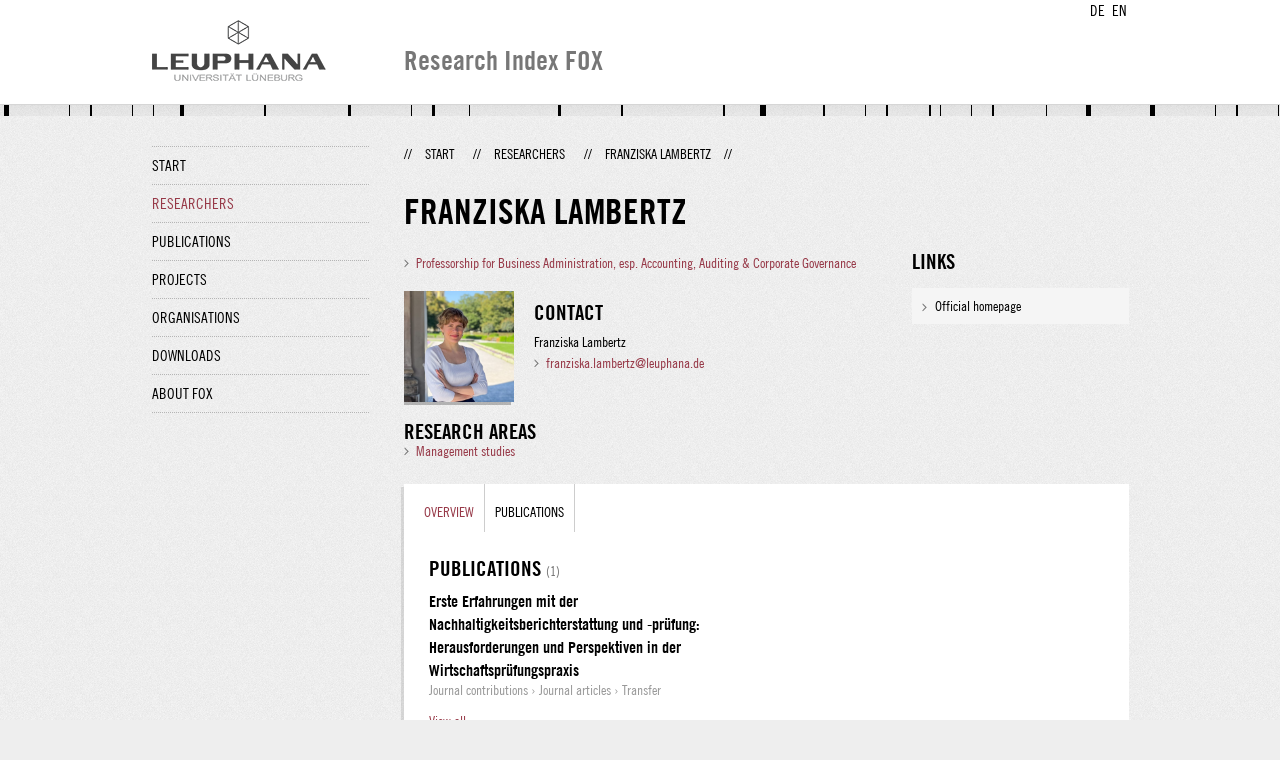

--- FILE ---
content_type: text/html;charset=UTF-8
request_url: http://fox.leuphana.de/portal/en/persons/franziska-lambertz(18076eb4-8d9e-4f07-9cc7-f9fd08cb6218).html
body_size: 3004
content:
<!DOCTYPE html PUBLIC "-//W3C//DTD XHTML 1.1//EN" "http://www.w3.org/TR/xhtml11/DTD/xhtml11.dtd"><html xmlns="http://www.w3.org/1999/xhtml" lang="en" xml:lang="en"><head>
			<meta http-equiv="Content-Type" content="text/html;charset=utf-8" />
			<title>Franziska Lambertz - Leuphana Universität Lüneburg</title><link type="text/css" rel="stylesheet" href="/portal/resources/style/css/combined/portal.css?stamp=1767241903599" /><script type="text/javascript" src="/portal/dwr/engine.js?stamp=1767241903599"></script><script type="text/javascript" src="/portal/dwr/interface/PureFacade.js?stamp=1767241903599"></script><script type="text/javascript" src="/portal/resources/style/lib/prototype.js?stamp=1767241903599"></script><script type="text/javascript" src="/portal/resources/style/js/atira.js?stamp=1767241903599"></script><script type="text/javascript" src="/portal/resources/style/js/atira_chart.js?stamp=1767241903599"></script><script type="text/javascript" src="/portal/dwr/interface/GraphFacade.js?stamp=1767241903599"></script><link type="text/css" rel="stylesheet" href="/portal/resources/style/css/combined/portal.css?stamp=1767241903599" /><script type="text/javascript" src="/portal/resources/style/js/jquery-3.1.1.min.js?stamp=1767241903599"></script><script type="text/javascript" src="/portal/resources/style/js/jquery.jcarousel.js?stamp=1767241903599"></script><script type="text/javascript" src="/portal/resources/style/js/site.js?stamp=1767241903599"></script><!-- start: head --><!-- end: head --></head><body class="en_GB en_GB en webkit">
            <div id="top">
                <div id="header">
                    <div class="wrapper clearfix">
                        <div id="portal-language-switch">
                             <ul>
                                    <li><a class="portal_link locale locale_de_DE" href="http://fox.leuphana.de/portal/de/persons/franziska-lambertz(18076eb4-8d9e-4f07-9cc7-f9fd08cb6218).html" title="DE"><span>DE</span></a></li>
                                    <li><a class="portal_link locale locale_en_GB selected" href="http://fox.leuphana.de/portal/en/persons/franziska-lambertz(18076eb4-8d9e-4f07-9cc7-f9fd08cb6218).html" title="EN"><span>EN</span></a></li>
                            </ul>
                        </div><a class="portal_link logo" href="http://www.leuphana.de/en/research.html"><span>
                            <img src="/portal/resources/style/gfx/leuphana-logo.png" alt="Leuphana Universität Lüneburg" /></span></a>
                        <div id="header-content" class="pull-right">
                            <span class="title">Research Index FOX</span>
                        </div>
                    </div>
                </div>
                <div class="lines"></div>
            </div>
            <div id="container">
                <div class="wrapper">
                    <div class="clearfix">
                        <div class="sidebar pull-left">
                            <div id="secondary-menu">
                                <ul class="dotted-line">
                                    <li><a class="portal_link" href="http://fox.leuphana.de/portal/en/"><span>Start</span></a></li>
                                    <li class="selected"><a class="portal_link" href="http://fox.leuphana.de/portal/en/persons/index.html"><span>Researchers</span></a>
                                    </li>
                                    <li><a class="portal_link" href="http://fox.leuphana.de/portal/en/publications/index.html"><span>Publications</span></a>
                                    </li>
                                    <li><a class="portal_link" href="http://fox.leuphana.de/portal/en/projects/index.html"><span>Projects</span></a>
                                    </li>
                                    <li><a class="portal_link" href="http://fox.leuphana.de/portal/en/organisations/index.html"><span>Organisations</span></a></li>
                                    <li><a class="portal_link" href="http://fox.leuphana.de/portal/en/statistics.html"><span>Downloads</span></a></li>
                                    <li><a class="portal_link" href="http://fox.leuphana.de/portal/en/about.html"><span>About FOX</span></a></li>
                                </ul>
                            </div>
                        </div>
                        <div id="content" class="full-width">
                            <ol class="breadcrumb">
                               <li class="separator">//</li>
                               <li><a class="portal_link" href="http://fox.leuphana.de/portal/en/"><span>Start</span></a></li>
                               <li class="separator">//</li>
            <li><a class="portal_link" href="http://fox.leuphana.de/portal/en/persons/index.html"><span>Researchers</span></a></li>
            <li class="separator">//</li>
            <li class="selected">Franziska Lambertz</li>
                               <li class="separator">//</li>
                            </ol>
                            <div id="main">
			<div class="view person_view">
				<div class="view_title"><div class="rendering rendering_person rendering_leuphanapersonnamelegaltitlerendererportal rendering_person_leuphanapersonnamelegaltitlerendererportal"><h2 class="title"><span class="person">Franziska Lambertz</span></h2></div>
				</div>
				<div class="view_container">
                    <div class="clearfix">
                        <div class="view_content"><div class="rendering rendering_person rendering_personorganisationsnamelistportal rendering_person_personorganisationsnamelistportal"><ul class="relations organisations"><li><a rel="Organisation" href="http://fox.leuphana.de/portal/en/organisations/professur-fur-betriebswirtschaftslehre-insb-accounting-auditing--corporate-governance(b6c5c0d7-a31a-4db5-ad0c-c6d08b17035f).html" class="link"><span>Professorship for Business Administration, esp. Accounting, Auditing &amp; Corporate Governance</span></a></li></ul></div>
                            <div class="person_vcard">
                                <div class="person_photo">
                                            <img src="http://fox.leuphana.de/portal/files/76084650/Profilbild.jpg" alt="Franziska Lambertz" />
                                </div>
                                <div class="person_information">
                                            <h2>Contact</h2><div class="rendering rendering_person rendering_leuphanapersondisplaynamerendererportal rendering_person_leuphanapersondisplaynamerendererportal"><p>Franziska Lambertz</p></div><div class="rendering rendering_person rendering_personorganisationscontactportal rendering_person_personorganisationscontactportal"><ul class="relations email"><li><a href="mailto:franziska.lambertz@leuphana.de" class="link"><span>franziska.lambertz@leuphana.de</span></a></li></ul></div>
                                </div>
                            </div><div class="rendering rendering_keywordable rendering_keywordsextensionportal rendering_keywordable_keywordsextensionportal"><ul class="relations keywords"><h3 class="subheader">Research areas</h3><li><strong><a href="http://fox.leuphana.de/portal/en/persons/browse.html?uri=/dk/atira/pure/core/keywords/558218865" class="link"><span>Management studies</span></a></strong></li></ul></div>
                        </div>
                        <div class="view_sidebar"><div class="rendering rendering_person rendering_leuphanapersonwebsiterendererportal rendering_person_leuphanapersonwebsiterendererportal"><h3 class="subheader">Links</h3><ul class="relations links"><li><a onclick="window.open(this.href, '_blank','noopener,noreferrer'); return false;" href="http://www.leuphana.de/en/franziska-lambertz?pid=74277459" class="link"><span>Official homepage</span></a></li></ul></div>
                        </div>
                    </div>
                <div class="box" style="margin-top: 20px;">
		<ul class="tabs">
			<li class="selected"><a class="portal_link" href="http://fox.leuphana.de/portal/en/persons/franziska-lambertz(18076eb4-8d9e-4f07-9cc7-f9fd08cb6218).html"><span>Overview</span></a>
			</li>
				<li><a class="portal_link" href="http://fox.leuphana.de/portal/en/persons/franziska-lambertz(18076eb4-8d9e-4f07-9cc7-f9fd08cb6218)/publications.html"><span>
					Publications
					</span></a>
				</li>
		</ul>
                    <div class="tab_inner"><div class="portal_columns "><div class="portal_columns"><div class="portal_columns_column portal_columns_column_1" style="width: 50%;"><div style="padding-right: 15px;">
    <div class="related_content_box">
            <h2>Publications <a class="portal_link" href="http://fox.leuphana.de/portal/en/persons/franziska-lambertz(18076eb4-8d9e-4f07-9cc7-f9fd08cb6218)/publications.html"><span><small class="dimmed">(1)</small></span></a></h2>
        <div class="related_content_box"><div class="rendering rendering_researchoutput  rendering_researchoutput_compact rendering_researchoutput rendering_compact rendering_researchoutput_compact"><h2 class="title"><a rel="ContributionToJournal" href="http://fox.leuphana.de/portal/en/publications/erste-erfahrungen-mit-der-nachhaltigkeitsberichterstattung-und-prufung(9b8f1773-bce8-494f-bf36-0ae542154a20).html" class="link"><span>Erste Erfahrungen mit der Nachhaltigkeitsberichterstattung und -prüfung: Herausforderungen und Perspektiven in der Wirtschaftsprüfungspraxis</span></a></h2><p class="type"><span class="type_family">Research output<span class="type_family_sep">: </span></span><span class="type_classification_parent">Journal contributions<span class="type_parent_sep"> › </span></span><span class="type_classification">Journal articles</span><span class="type_classification"><span class="type_parent_sep"> › </span>Transfer</span></p></div>
            <p class="readmore"><a class="portal_link" href="http://fox.leuphana.de/portal/en/persons/franziska-lambertz(18076eb4-8d9e-4f07-9cc7-f9fd08cb6218)/publications.html"><span>View all »</span></a>
            </p>
         </div>

    </div></div></div><div class="portal_columns_column portal_columns_column_2" style="width: 49%;"><div style="padding-left: 15px;padding-right: 1px;"></div></div><div class="portal_columns_clear_end"></div></div></div>
                    </div>
                </div>
				</div>
			</div>
                            </div>
                        </div>
                    </div>
                    <div id="footer"><div id="footer" style="width:100%"><div id="footer_left" style=" width:500px;  float:left">Research index and Repository of Leuphana University Luneburg<br>Maintained by the Research Service Team (Head: Dipl.-Oec. Anke Zerm)<br><a href="http://fox.leuphana.de/portal/en/about.html">Notes for users | <a href="http://www.leuphana.de/en/site-notice-leuphana.html" target="_blank" class="external-link-new-window">Legal Statement Leuphana University</a><p></div><div id="footer_right" style="position:absolute; width:200px; right:0px"><div style="text-align:right">Feedback: <a title="pure@leuphana.de" href="mailto:pure@leuphana.de">pure@leuphana.de</a><br>Leuphana users: <a class="login" href="http://pure.leuphana.de/admin/workspace.xhtml" target="_blank" class="external-link-new-window">Log in to Pure</a></p></div></div></div>
                    </div>
                </div>
            </div>
<script type="text/javascript">(function(i,s,o,g,r,a,m){i['GoogleAnalyticsObject']=r;i[r]=i[r]||function(){(i[r].q=i[r].q||[]).push(arguments)},i[r].l=1*new Date();a=s.createElement(o),m=s.getElementsByTagName(o)[0];a.async=1;a.src=g;m.parentNode.insertBefore(a,m)})(window,document,'script','//www.google-analytics.com/analytics.js','ga');ga('create', 'UA-XXXXXX-X', { 'cookieDomain': document.location.hostname });ga('require', 'displayfeatures');ga('set', 'anonymizeIp', true);ga('set', 'anonymizeIp', true);ga('send', 'pageview');</script>
</body></html>